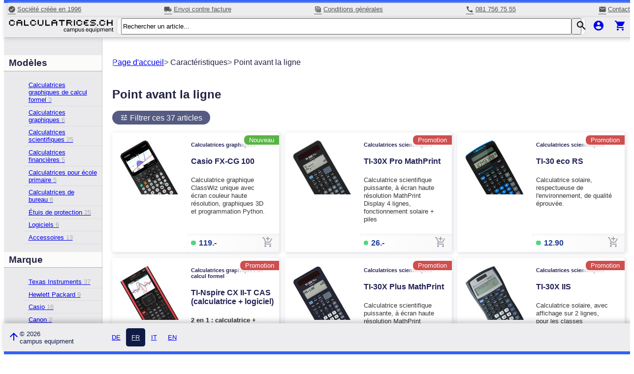

--- FILE ---
content_type: text/html;charset=UTF-8
request_url: https://www.calculatrices.ch/tags/Point-avant-la-ligne
body_size: 6044
content:
<!Doctype html><html><head>
		<meta charset="UTF-8">
			<base href="https://www.Calculatrices.ch"> 

<meta name="viewport" content="width=device-width, initial-scale=1">
<meta name="theme-color" content="#157878">
<meta name="apple-mobile-web-app-status-bar-style" content="black-translucent">
<link href="https://fonts.googleapis.com/icon?family=Material+Icons" rel="stylesheet">

<link href="css/tr22.css?4" rel="stylesheet" type="text/css">
<link rel="icon" type="image/x-icon" href="/favicon.ico">
	<title>Calculatrices.ch &mdash; Votre magasin suisse de calculatrices</title><meta http-equiv="Content-Type" content="text/html; charset=iso-8859-1">    

<meta name="DESCRIPTION" content="Calculatrices de Texas Instruments, Hewlett Packard et Casio - calculatrices scolaires, calculatrices financières, calculatrices graphiques - CALCULATRICES.CH">

<meta name="author" content="Georges Vorburger www.taschenrechner.ch campus equipment">

<meta name="copyright" content="campus equipment">
<meta name="EMail" content="vorburger@taschenrechner.ch">

<meta name="robots" content="index, follow">
<meta NAME="robots" content="noarchive">

<meta name="keywords" content="Calculatrice, calculatrice graphique, calculatrice financière, calculatrice scolaire, calculatrice graphique, calculatrice financière, boutique en ligne, calculatrice CAS, Computer Algebra System, Texas Instruments, Hewlett Packard, Casio, HP Prime, HP 35s, HP 15C, HP 10BII+, HP 10B II PLUS, HP 17BII+, HP 17B II PLUS, HP 12c Platinum, HP 300s+, HP 10s+, Solar Little Professor, TI-106 II, TI-30XA, TI-30 eco RS, TI-30X IIB, TI-30X IIS, TI-30XS MultiView, TI-34 MultiView, TI-30X PLUS MathPrint, TI-30X PRO MathPrint, TI-BA II Plus, TI BA II Plus Professional, TI-84 Plus, TI-84 Plus CE-T Python Edition, TI-Nspire CX II-T, TI-Nspire CX II-T CAS, Nspire CAS, Casio ClassPad II, FX-991ES PLUS 2nd Edition, FX-991EX, FX-991DE X, FX-991DE CW, FX-82 Solar II, FX-82ES PLUS 2nd Edition, FX-85ES PLUS 2nd Edition, FX-82EX, FX-85EX"> </head>
	<body>

<a name="scrolltop" id="scrolltop"></a>


	

		<header>
			<div class="headermain">
				
				<section class="topteaser">
					<a href="about">
						<i class="material-icons">verified</i>
						Société créée en 1996
					</a>
					<a href="Envoi">
						<i class="material-icons">local_shipping</i>
						Envoi contre facture
					</a>
					<a href="agbs">
						<i class="material-icons">table_view</i>
						Conditions générales
					</a>
					<a href="tel:0817567555">
						<i class="material-icons">call</i>
						081 756 75 55
					</a>
					<a href="Contact">
						<i class="material-icons">mail</i>
						Contact
					</a>
				</section>
									
				<section class="headernav">
					
					
					<div class="hamburger">
						<input id="menu-toggle" type="checkbox" />
						<label class="menu-button-container" for="menu-toggle">
							<div class="menu-button"></div>
						</label>
					</div>
					
					
					<div>
						<a href="..">
							<img id="TRlogo" src="../g/TR23_logo_fr.svg" alt="Page d'accueil">
						</a>
					</div>
					
					
					<div class="searchboxwrapper">
						<form action="search" name="search" method="get">
							<div class="searchbox">
								<input type="search" name="search" id="search" autocomplete="off" placeholder="Rechercher un article..." class="ausu-used" aria-label="Rechercher un article..." alt="Rechercher un article..." autocomplete="off">								
								<button type="submit" class="searchbutton"><i class="material-icons">search</i></button>
								<div id="mainsearch" class="hidden searchresult"><ul id="searchresults"></ul></div>
							</div>
						</form>
					</div>
					
					
					<div class="rightwrapper">
						
							<a href="login"><i class="material-icons">account_circle</i></a>
						
						<a href="/caddie/"><i class="material-icons">shopping_cart</i>
							
								<a id="incartcount" class="hidden" href="../../caddie">0</a></a>
							
					</div>
				</section>
			</div>
								
			
			
		</header>
		
	
							

<div class="centerstage">


		
		<nav class="filter" id="lefty">
		
				<div class="lbox">
					<h2>Modèles</h2>
					<ul>
						
							<li><a href="tags/Calculatrices-graphiques-de-calcul-formel">Calculatrices graphiques de calcul formel&nbsp;<span class="leftygrey">3</span></a></li>
				
								
						
							<li><a href="tags/Calculatrices-graphiques">Calculatrices graphiques&nbsp;<span class="leftygrey">6</span></a></li>
				
								
						
							<li><a href="tags/Calculatrices-scientifiques">Calculatrices scientifiques&nbsp;<span class="leftygrey">25</span></a></li>
				
								
						
							<li><a href="tags/Calculatrices-financieres">Calculatrices financières&nbsp;<span class="leftygrey">5</span></a></li>
				
								
						
							<li><a href="tags/Calculatrices-pour-ecole-primaire">Calculatrices pour école primaire&nbsp;<span class="leftygrey">5</span></a></li>
				
								
						
							<li><a href="tags/Calculatrices-de-bureau">Calculatrices de bureau&nbsp;<span class="leftygrey">6</span></a></li>
				
								
						
							<li><a href="tags/Etuis-de-protection">Étuis de protection&nbsp;<span class="leftygrey">25</span></a></li>
				
								
						
							<li><a href="tags/Logiciels">Logiciels&nbsp;<span class="leftygrey">6</span></a></li>
				
								
						
							<li><a href="tags/Accessoires">Accessoires&nbsp;<span class="leftygrey">13</span></a></li>
				
								
						
					</ul>
				</div>
			
				<div class="lbox">
					<h2>Marque</h2>
					<ul>
						
							<li><a href="tags/Texas-Instruments">Texas Instruments&nbsp;<span class="leftygrey">37</span></a></li>
				
								
						
							<li><a href="tags/Hewlett-Packard">Hewlett Packard&nbsp;<span class="leftygrey">9</span></a></li>
				
								
						
							<li><a href="tags/Casio">Casio&nbsp;<span class="leftygrey">16</span></a></li>
				
								
						
							<li><a href="tags/Canon">Canon&nbsp;<span class="leftygrey">2</span></a></li>
				
								
						
							<li><a href="tags/Fabricants-divers">Fabricants divers&nbsp;<span class="leftygrey">30</span></a></li>
				
								
						
					</ul>
				</div>
			
				<div class="lbox">
					<h2>Actualités</h2>
					<ul>
						
							<li><a href="tags/Nouveaux-produits">Nouveaux produits&nbsp;<span class="leftygrey">1</span></a></li>
				
								
						
							<li><a href="tags/Promotions">Promotions&nbsp;<span class="leftygrey">20</span></a></li>
				
								
						
					</ul>
				</div>
			
				<div class="lbox">
					<h2>Caractéristiques</h2>
					<ul>
						
							<li><a href="tags/Affichage-1-ligne">Affichage 1 ligne&nbsp;<span class="leftygrey">19</span></a></li>
				
								
						
							<li><a href="tags/Affichage-2-lignes">Affichage 2 lignes&nbsp;<span class="leftygrey">9</span></a></li>
				
								
						
							<li><a href="tags/Affichage-3-a-10-lignes">Affichage 3 à 10 lignes&nbsp;<span class="leftygrey">22</span></a></li>
				
								
						
							<li><a href="tags/Affichage-de-12-positions-et-plus">Affichage de 12 positions et plus&nbsp;<span class="leftygrey">15</span></a></li>
				
								
						
							<li><a href="tags/Systeme-de-calcul-formel-CAS-Computer-Algebra-System-">Système de calcul formel CAS (Computer Algebra System)&nbsp;<span class="leftygrey">3</span></a></li>
				
								
						
							<li><a href="tags/Homologation-CFA">Homologation CFA&nbsp;<span class="leftygrey">3</span></a></li>
				
								
						
							<li><a href="tags/Ecran-couleur">Écran couleur&nbsp;<span class="leftygrey">6</span></a></li>
				
								
						
							<li><a href="tags/Memoire-de-formules">Mémoire de formules&nbsp;<span class="leftygrey">3</span></a></li>
				
								
						
							<li><a href="tags/Sans-Memoire-de-formules">Sans Mémoire de formules&nbsp;<span class="leftygrey">47</span></a></li>
				
								
						
							<li><a href="tags/Graphes-de-fonctions">Graphes de fonctions&nbsp;<span class="leftygrey">9</span></a></li>
				
								
						
							<li><a href="tags/Solveur-d-equations">Solveur d'équations&nbsp;<span class="leftygrey">18</span></a></li>
				
								
						
							<li><a href="tags/Sans-Solveur-d-equations">Sans Solveur d'équations&nbsp;<span class="leftygrey">32</span></a></li>
				
								
						
							<li><a href="tags/Retroeclairage">Rétroéclairage&nbsp;<span class="leftygrey">7</span></a></li>
				
								
						
							<li><a href="tags/Capable-de-communiquer">Capable de communiquer&nbsp;<span class="leftygrey">9</span></a></li>
				
								
						
							<li><a href="tags/Non-Capable-de-communiquer">Non Capable de communiquer&nbsp;<span class="leftygrey">41</span></a></li>
				
								
						
							<li><a href="tags/Programmable">Programmable&nbsp;<span class="leftygrey">14</span></a></li>
				
								
						
							<li><a href="tags/Non-programmable">Non programmable&nbsp;<span class="leftygrey">36</span></a></li>
				
								
						
							<li><a href="tags/Point-avant-la-ligne">Point avant la ligne&nbsp;<span class="leftygrey">37</span></a></li>
				
								
						
							<li><a href="tags/Operation-solaire-sans-batterie-">Opération solaire (sans batterie)&nbsp;<span class="leftygrey">2</span></a></li>
				
								
						
							<li><a href="tags/Separateur-des-milliers">Séparateur des milliers&nbsp;<span class="leftygrey">21</span></a></li>
				
								
						
							<li><a href="tags/Memoire-de-texte">Mémoire de texte&nbsp;<span class="leftygrey">9</span></a></li>
				
								
						
							<li><a href="tags/Sans-Memoire-de-texte">Sans Mémoire de texte&nbsp;<span class="leftygrey">41</span></a></li>
				
								
						
							<li><a href="tags/Touchscreen">Touchscreen&nbsp;<span class="leftygrey">2</span></a></li>
				
								
						
							<li><a href="tags/UPN-RPN-saisie-typique-HP-">UPN/RPN (saisie typique HP)&nbsp;<span class="leftygrey">5</span></a></li>
				
								
						
					</ul>
				</div>
						

		<div class="leftCampus">
			
				<h3 style="font-weight:bold; font-size:1.4rem;margin:2rem 0 1rem 0">
					Campus Equipment
				</h3>
				<a href="about">
					<i class="material-icons">verified</i>
					Société créée en 1996
				</a>
				<a href="Envoi">
					<i class="material-icons">local_shipping</i>
					Envoi contre facture
				</a>
				<a href="agbs">
					<i class="material-icons">table_view</i>
					Conditions générales
				</a>
				<a href="tel:0817567555">
					<i class="material-icons">call</i>
					081 756 75 55
				</a>
				<a href="Contact">
					<i class="material-icons">mail</i>
					Contact
				</a>
			
		</div>


	</nav>






	
	<main class="">
		
	

    <div class="bccontainer">
        <ol class="breadcrumbs">
            <li><a href="/../">Page d'accueil</a></li>
            <li>Caractéristiques</li>
            <li>Point avant la ligne</li>
        </ol> 
    </div>
	
	
		<h2 class="cattitle">Point avant la ligne</h2>
	
		<div class="filterwrapper">
			<input type="checkbox" id="filterlistx" class="hidden">
			<label for="filterlistx" class="filterthis" id="flabel">
				Filtrer ces 37 articles 
			</label>
			<div class="filterlist">
				
			<h3 class="filtercategories">Modèles</h3>
			<div class="filtertags">
				
						<div>
							<a href="tags/Point-avant-la-ligne+Calculatrices-scientifiques">Calculatrices scientifiques <span class="tagsgrey">24</span></a>
						</div>
					
						<div>
							<a href="tags/Point-avant-la-ligne+Calculatrices-graphiques">Calculatrices graphiques <span class="tagsgrey">6</span></a>
						</div>
					
						<div>
							<a href="tags/Point-avant-la-ligne+Calculatrices-graphiques-de-calcul-formel">Calculatrices graphiques de calcul formel <span class="tagsgrey">3</span></a>
						</div>
					
						<div>
							<a href="tags/Point-avant-la-ligne+Calculatrices-financieres">Calculatrices financières <span class="tagsgrey">3</span></a>
						</div>
					
						<div>
							<a href="tags/Point-avant-la-ligne+Calculatrices-pour-ecole-primaire">Calculatrices pour école primaire <span class="tagsgrey">1</span></a>
						</div>
					
			</div>
		
			<h3 class="filtercategories">Marque</h3>
			<div class="filtertags">
				
						<div>
							<a href="tags/Point-avant-la-ligne+Texas-Instruments">Texas Instruments <span class="tagsgrey">17</span></a>
						</div>
					
						<div>
							<a href="tags/Point-avant-la-ligne+Casio">Casio <span class="tagsgrey">15</span></a>
						</div>
					
						<div>
							<a href="tags/Point-avant-la-ligne+Hewlett-Packard">Hewlett Packard <span class="tagsgrey">5</span></a>
						</div>
					
			</div>
		
			<h3 class="filtercategories">Caractéristiques</h3>
			<div class="filtertags">
				
						<div>
							<a href="tags/Point-avant-la-ligne+Sans-Memoire-de-formules">Sans Mémoire de formules <span class="tagsgrey">35</span></a>
						</div>
					
						<div>
							<a href="tags/Point-avant-la-ligne+Non-Capable-de-communiquer">Non Capable de communiquer <span class="tagsgrey">28</span></a>
						</div>
					
						<div>
							<a href="tags/Point-avant-la-ligne+Sans-Memoire-de-texte">Sans Mémoire de texte <span class="tagsgrey">28</span></a>
						</div>
					
						<div>
							<a href="tags/Point-avant-la-ligne+Non-programmable">Non programmable <span class="tagsgrey">25</span></a>
						</div>
					
						<div>
							<a href="tags/Point-avant-la-ligne+Affichage-3-a-10-lignes">Affichage 3 à 10 lignes <span class="tagsgrey">22</span></a>
						</div>
					
						<div>
							<a href="tags/Point-avant-la-ligne+Sans-Solveur-d-equations">Sans Solveur d'équations <span class="tagsgrey">21</span></a>
						</div>
					
						<div>
							<a href="tags/Point-avant-la-ligne+Solveur-d-equations">Solveur d'équations <span class="tagsgrey">16</span></a>
						</div>
					
						<div>
							<a href="tags/Point-avant-la-ligne+Affichage-de-12-positions-et-plus">Affichage de 12 positions et plus <span class="tagsgrey">12</span></a>
						</div>
					
						<div>
							<a href="tags/Point-avant-la-ligne+Programmable">Programmable <span class="tagsgrey">12</span></a>
						</div>
					
						<div>
							<a href="tags/Point-avant-la-ligne+Separateur-des-milliers">Séparateur des milliers <span class="tagsgrey">10</span></a>
						</div>
					
						<div>
							<a href="tags/Point-avant-la-ligne+Affichage-2-lignes">Affichage 2 lignes <span class="tagsgrey">9</span></a>
						</div>
					
						<div>
							<a href="tags/Point-avant-la-ligne+Graphes-de-fonctions">Graphes de fonctions <span class="tagsgrey">9</span></a>
						</div>
					
						<div>
							<a href="tags/Point-avant-la-ligne+Capable-de-communiquer">Capable de communiquer <span class="tagsgrey">9</span></a>
						</div>
					
						<div>
							<a href="tags/Point-avant-la-ligne+Memoire-de-texte">Mémoire de texte <span class="tagsgrey">9</span></a>
						</div>
					
						<div>
							<a href="tags/Point-avant-la-ligne+Retroeclairage">Rétroéclairage <span class="tagsgrey">7</span></a>
						</div>
					
						<div>
							<a href="tags/Point-avant-la-ligne+Affichage-1-ligne">Affichage 1 ligne <span class="tagsgrey">6</span></a>
						</div>
					
						<div>
							<a href="tags/Point-avant-la-ligne+Ecran-couleur">Écran couleur <span class="tagsgrey">6</span></a>
						</div>
					
						<div>
							<a href="tags/Point-avant-la-ligne+Systeme-de-calcul-formel-CAS-Computer-Algebra-System-">Système de calcul formel CAS (Computer Algebra System) <span class="tagsgrey">3</span></a>
						</div>
					
						<div>
							<a href="tags/Point-avant-la-ligne+Homologation-CFA">Homologation CFA <span class="tagsgrey">2</span></a>
						</div>
					
						<div>
							<a href="tags/Point-avant-la-ligne+Memoire-de-formules">Mémoire de formules <span class="tagsgrey">2</span></a>
						</div>
					
						<div>
							<a href="tags/Point-avant-la-ligne+Operation-solaire-sans-batterie-">Opération solaire (sans batterie) <span class="tagsgrey">2</span></a>
						</div>
					
						<div>
							<a href="tags/Point-avant-la-ligne+Touchscreen">Touchscreen <span class="tagsgrey">2</span></a>
						</div>
					
						<div>
							<a href="tags/Point-avant-la-ligne+UPN-RPN-saisie-typique-HP-">UPN/RPN (saisie typique HP) <span class="tagsgrey">2</span></a>
						</div>
					
			</div>
		
			</div>
		</div>
	
		<div class="artikelliste withdesc">
			 
				<article class="boxed">
					<img class="fprod" src="/b/CASFXCG100_120.jpg" alt="Casio FX-CG 100">
					<section>
						<a href="/Article/CASFXCG100" class="linkbox"></a>
						<h3>Calculatrices graphiques</h3>
						<h2>Casio FX-CG 100</h2>
						<div class="flagwrapper">
							
								<div class="flag fnew">Nouveau</div><br>
							
						</div>
						<p>Calculatrice graphique ClassWiz unique avec écran couleur haute résolution, graphiques 3D et programmation Python.</p>
						
						<div class="preis">
							<div class="preistag stock stock-ready">119.-</div>
							<a href="/order/CASFXCG100" class="towk">
							
								<i class="material-icons">add_shopping_cart</i>
							
						</a>
						</div>
					</section>
				</article>		
			
				<article class="boxed">
					<img class="fprod" src="/b/TI30XPROMP_120.jpg" alt="TI-30X Pro MathPrint">
					<section>
						<a href="/Article/TI30XPROMP" class="linkbox"></a>
						<h3>Calculatrices scientifiques</h3>
						<h2>TI-30X Pro MathPrint</h2>
						<div class="flagwrapper">
							
								<div class="flag faktion">Promotion</div><br>
							
						</div>
						<p>Calculatrice scientifique puissante, à écran haute résolution MathPrint Display 4 lignes, fonctionnement solaire + piles</p>
						
						<div class="preis">
							<div class="preistag stock stock-ready">26.-</div>
							<a href="/order/TI30XPROMP" class="towk">
							
								<i class="material-icons">add_shopping_cart</i>
							
						</a>
						</div>
					</section>
				</article>		
			
				<article class="boxed">
					<img class="fprod" src="/b/TI30ERS_120.jpg" alt="TI-30 eco RS">
					<section>
						<a href="/Article/TI30ERS" class="linkbox"></a>
						<h3>Calculatrices scientifiques</h3>
						<h2>TI-30 eco RS</h2>
						<div class="flagwrapper">
							
								<div class="flag faktion">Promotion</div><br>
							
						</div>
						<p>Calculatrice solaire, respectueuse de l'environnement, de qualité éprouvée. </p>
						
						<div class="preis">
							<div class="preistag stock stock-ready">12.90</div>
							<a href="/order/TI30ERS" class="towk">
							
								<i class="material-icons">add_shopping_cart</i>
							
						</a>
						</div>
					</section>
				</article>		
			
				<article class="boxed">
					<img class="fprod" src="/b/TINSCXCAS2_120.jpg" alt="TI-Nspire CX II-T CAS (calculatrice + logiciel)">
					<section>
						<a href="/Article/TINSCXCAS2" class="linkbox"></a>
						<h3>Calculatrices graphiques de calcul formel</h3>
						<h2>TI-Nspire CX II-T CAS (calculatrice + logiciel)</h2>
						<div class="flagwrapper">
							
								<div class="flag faktion">Promotion</div><br>
							
						</div>
						<p><b>2 en 1 : calculatrice + logiciel !</b> TI-Nspire CX II-T CAS (calculatrice graphique à écran couleur et 154 Mo de mémoire) + logiciel TI-Nspire CAS.</p>
						
						<div class="preis">
							<div class="preistag stock stock-ready">159.-</div>
							<a href="/order/TINSCXCAS2" class="towk">
							
								<i class="material-icons">add_shopping_cart</i>
							
						</a>
						</div>
					</section>
				</article>		
			
				<article class="boxed">
					<img class="fprod" src="/b/TI30XPLUSMP_120.jpg" alt="TI-30X Plus MathPrint">
					<section>
						<a href="/Article/TI30XPLUSMP" class="linkbox"></a>
						<h3>Calculatrices scientifiques</h3>
						<h2>TI-30X Plus MathPrint</h2>
						<div class="flagwrapper">
							
								<div class="flag faktion">Promotion</div><br>
							
						</div>
						<p>Calculatrice scientifique puissante, à écran haute résolution MathPrint Display 4 lignes, fonctionnement solaire + piles</p>
						
						<div class="preis">
							<div class="preistag stock stock-ready">24.50</div>
							<a href="/order/TI30XPLUSMP" class="towk">
							
								<i class="material-icons">add_shopping_cart</i>
							
						</a>
						</div>
					</section>
				</article>		
			
				<article class="boxed">
					<img class="fprod" src="/b/TI30XIIS_120.jpg" alt="TI-30X IIS">
					<section>
						<a href="/Article/TI30XIIS" class="linkbox"></a>
						<h3>Calculatrices scientifiques</h3>
						<h2>TI-30X IIS</h2>
						<div class="flagwrapper">
							
								<div class="flag faktion">Promotion</div><br>
							
						</div>
						<p>Calculatrice solaire, avec affichage sur 2 lignes, pour les classes scientifiques. </p>
						
						<div class="preis">
							<div class="preistag stock stock-ready">22.50</div>
							<a href="/order/TI30XIIS" class="towk">
							
								<i class="material-icons">add_shopping_cart</i>
							
						</a>
						</div>
					</section>
				</article>		
			
		</div>
		<div class="artikelliste">
			
				<article class="boxed">
					<a href="/Article/TI30XPRIOMP" class="relcontent">
						<img class="prod" src="/b/TI30XPRIOMP_120.jpg" alt="TI-30X Prio MathPrint">
						<h3>Calculatrices scientifiques</h3>
						<h2>TI-30X Prio MathPrint</h2>
						<div class="flagwrapper">
							
						</div>
					</a>
					<div class="preis">
						

						<div class="preistag stock stock-ready">27.90</div>
						<a href="/order/TI30XPRIOMP" class="towk">
							
								<i class="material-icons">add_shopping_cart</i>
							
						</a>
					</div>
				</article>		
			
				<article class="boxed">
					<a href="/Article/HP10BIIP" class="relcontent">
						<img class="prod" src="/b/HP10BIIP_120.jpg" alt="HP 10BII+">
						<h3>Calculatrices financières</h3>
						<h2>HP 10BII+</h2>
						<div class="flagwrapper">
							
								<div class="flag faktion">Promotion</div><br>
							
						</div>
					</a>
					<div class="preis">
						

						<div class="preistag stock stock-ready">26.90</div>
						<a href="/order/HP10BIIP" class="towk">
							
								<i class="material-icons">add_shopping_cart</i>
							
						</a>
					</div>
				</article>		
			
				<article class="boxed">
					<a href="/Article/TI30XSMV" class="relcontent">
						<img class="prod" src="/b/TI30XSMV_120.jpg" alt="TI-30XS MultiView">
						<h3>Calculatrices scientifiques</h3>
						<h2>TI-30XS MultiView</h2>
						<div class="flagwrapper">
							
								<div class="flag faktion">Promotion</div><br>
							
						</div>
					</a>
					<div class="preis">
						

						<div class="preistag stock stock-ready">22.50</div>
						<a href="/order/TI30XSMV" class="towk">
							
								<i class="material-icons">add_shopping_cart</i>
							
						</a>
					</div>
				</article>		
			
				<article class="boxed">
					<a href="/Article/CASFX85ESPLUS2" class="relcontent">
						<img class="prod" src="/b/CASFX85ESPLUS2_120.jpg" alt="Casio FX-85ES PLUS 2nd edition">
						<h3>Calculatrices scientifiques</h3>
						<h2>Casio FX-85ES PLUS 2nd edition</h2>
						<div class="flagwrapper">
							
						</div>
					</a>
					<div class="preis">
						

						<div class="preistag stock stock-ready">27.90</div>
						<a href="/order/CASFX85ESPLUS2" class="towk">
							
								<i class="material-icons">add_shopping_cart</i>
							
						</a>
					</div>
				</article>		
			
				<article class="boxed">
					<a href="/Article/CASFX991CW" class="relcontent">
						<img class="prod" src="/b/CASFX991CW_120.jpg" alt="Casio FX-991CW">
						<h3>Calculatrices scientifiques</h3>
						<h2>Casio FX-991CW</h2>
						<div class="flagwrapper">
							
						</div>
					</a>
					<div class="preis">
						

						<div class="preistag stock stock-ready">31.90</div>
						<a href="/order/CASFX991CW" class="towk">
							
								<i class="material-icons">add_shopping_cart</i>
							
						</a>
					</div>
				</article>		
			
				<article class="boxed">
					<a href="/Article/TI34MV" class="relcontent">
						<img class="prod" src="/b/TI34MV_120.jpg" alt="TI-34 MultiView">
						<h3>Calculatrices scientifiques</h3>
						<h2>TI-34 MultiView</h2>
						<div class="flagwrapper">
							
						</div>
					</a>
					<div class="preis">
						

						<div class="preistag stock stock-ready">22.50</div>
						<a href="/order/TI34MV" class="towk">
							
								<i class="material-icons">add_shopping_cart</i>
							
						</a>
					</div>
				</article>		
			
				<article class="boxed">
					<a href="/Article/CASFX991DEX" class="relcontent">
						<img class="prod" src="/b/CASFX991DEX_120.jpg" alt="Casio FX-991DE X">
						<h3>Calculatrices scientifiques</h3>
						<h2>Casio FX-991DE X</h2>
						<div class="flagwrapper">
							
						</div>
					</a>
					<div class="preis">
						

						<div class="preistag stock stock-ready">27.90</div>
						<a href="/order/CASFX991DEX" class="towk">
							
								<i class="material-icons">add_shopping_cart</i>
							
						</a>
					</div>
				</article>		
			
				<article class="boxed">
					<a href="/Article/TI30XIIB" class="relcontent">
						<img class="prod" src="/b/TI30XIIB_120.jpg" alt="TI-30X IIB">
						<h3>Calculatrices scientifiques</h3>
						<h2>TI-30X IIB</h2>
						<div class="flagwrapper">
							
								<div class="flag faktion">Promotion</div><br>
							
						</div>
					</a>
					<div class="preis">
						

						<div class="preistag stock stock-ready">18.50</div>
						<a href="/order/TI30XIIB" class="towk">
							
								<i class="material-icons">add_shopping_cart</i>
							
						</a>
					</div>
				</article>		
			
				<article class="boxed">
					<a href="/Article/TIBAIIPPRO" class="relcontent">
						<img class="prod" src="/b/TIBAIIPPRO_120.jpg" alt="TI BA II PLUS Professional">
						<h3>Calculatrices financières</h3>
						<h2>TI BA II PLUS Professional</h2>
						<div class="flagwrapper">
							
								<div class="flag faktion">Promotion</div><br>
							
						</div>
					</a>
					<div class="preis">
						

						<div class="preistag stock stock-ready">55.-</div>
						<a href="/order/TIBAIIPPRO" class="towk">
							
								<i class="material-icons">add_shopping_cart</i>
							
						</a>
					</div>
				</article>		
			
				<article class="boxed">
					<a href="/Article/HPPRIMEG2" class="relcontent">
						<img class="prod" src="/b/HPPRIMEG2_120.jpg" alt="HP Prime G2 Graphing Calculator (2AP18AA, Wifi-Option)">
						<h3>Calculatrices graphiques de calcul formel</h3>
						<h2>HP Prime G2 Graphing Calculator (2AP18AA, Wifi-Option)</h2>
						<div class="flagwrapper">
							
								<div class="flag faktion">Promotion</div><br>
							
						</div>
					</a>
					<div class="preis">
						

						<div class="preistag stock stock-ready">115.-</div>
						<a href="/order/HPPRIMEG2" class="towk">
							
								<i class="material-icons">add_shopping_cart</i>
							
						</a>
					</div>
				</article>		
			
				<article class="boxed">
					<a href="/Article/TIBAIIPLUS" class="relcontent">
						<img class="prod" src="/b/TIBAIIPLUS_120.jpg" alt="TI BA II PLUS">
						<h3>Calculatrices financières</h3>
						<h2>TI BA II PLUS</h2>
						<div class="flagwrapper">
							
								<div class="flag faktion">Promotion</div><br>
							
						</div>
					</a>
					<div class="preis">
						

						<div class="preistag stock stock-ready">37.50</div>
						<a href="/order/TIBAIIPLUS" class="towk">
							
								<i class="material-icons">add_shopping_cart</i>
							
						</a>
					</div>
				</article>		
			
				<article class="boxed">
					<a href="/Article/HP35S" class="relcontent">
						<img class="prod" src="/b/HP35S_120.jpg" alt="HP 35s">
						<h3>Calculatrices scientifiques</h3>
						<h2>HP 35s</h2>
						<div class="flagwrapper">
							
						</div>
					</a>
					<div class="preis">
						

						<div class="preistag stock stock-ready">319.-</div>
						<a href="/order/HP35S" class="towk">
							
								<i class="material-icons">add_shopping_cart</i>
							
						</a>
					</div>
				</article>		
			
				<article class="boxed">
					<a href="/Article/CASFX991ESPLUS2" class="relcontent">
						<img class="prod" src="/b/CASFX991ESPLUS2_120.jpg" alt="Casio FX-991ES PLUS 2nd edition">
						<h3>Calculatrices scientifiques</h3>
						<h2>Casio FX-991ES PLUS 2nd edition</h2>
						<div class="flagwrapper">
							
						</div>
					</a>
					<div class="preis">
						

						<div class="preistag stock stock-ready">27.90</div>
						<a href="/order/CASFX991ESPLUS2" class="towk">
							
								<i class="material-icons">add_shopping_cart</i>
							
						</a>
					</div>
				</article>		
			
				<article class="boxed">
					<a href="/Article/TI84PLUSCETPY" class="relcontent">
						<img class="prod" src="/b/TI84PLUSCETPY_120.jpg" alt="TI-84 Plus CE-T Python Edition">
						<h3>Calculatrices graphiques</h3>
						<h2>TI-84 Plus CE-T Python Edition</h2>
						<div class="flagwrapper">
							
								<div class="flag faktion">Promotion</div><br>
							
						</div>
					</a>
					<div class="preis">
						

						<div class="preistag stock stock-ready">125.-</div>
						<a href="/order/TI84PLUSCETPY" class="towk">
							
								<i class="material-icons">add_shopping_cart</i>
							
						</a>
					</div>
				</article>		
			
				<article class="boxed">
					<a href="/Article/TI30XA" class="relcontent">
						<img class="prod" src="/b/TI30XA_120.jpg" alt="TI-30Xa">
						<h3>Calculatrices scientifiques</h3>
						<h2>TI-30Xa</h2>
						<div class="flagwrapper">
							
						</div>
					</a>
					<div class="preis">
						

						<div class="preistag stock stock-ready">12.90</div>
						<a href="/order/TI30XA" class="towk">
							
								<i class="material-icons">add_shopping_cart</i>
							
						</a>
					</div>
				</article>		
			
				<article class="boxed">
					<a href="/Article/CASFX82ESPLUS2" class="relcontent">
						<img class="prod" src="/b/CASFX82ESPLUS2_120.jpg" alt="Casio FX-82ES PLUS 2nd edition">
						<h3>Calculatrices scientifiques</h3>
						<h2>Casio FX-82ES PLUS 2nd edition</h2>
						<div class="flagwrapper">
							
						</div>
					</a>
					<div class="preis">
						

						<div class="preistag stock stock-ready">21.-</div>
						<a href="/order/CASFX82ESPLUS2" class="towk">
							
								<i class="material-icons">add_shopping_cart</i>
							
						</a>
					</div>
				</article>		
			
				<article class="boxed">
					<a href="/Article/CASFX82SOLARII" class="relcontent">
						<img class="prod" src="/b/CASFX82SOLARII_120.jpg" alt="Casio FX-82 solaire II">
						<h3>Calculatrices scientifiques</h3>
						<h2>Casio FX-82 solaire II</h2>
						<div class="flagwrapper">
							
								<div class="flag faktion">Promotion</div><br>
							
						</div>
					</a>
					<div class="preis">
						

						<div class="preistag stock stock-ready">15.-</div>
						<a href="/order/CASFX82SOLARII" class="towk">
							
								<i class="material-icons">add_shopping_cart</i>
							
						</a>
					</div>
				</article>		
			
				<article class="boxed">
					<a href="/Article/HP300SP" class="relcontent">
						<img class="prod" src="/b/HP300SP_120.jpg" alt="HP 300s+">
						<h3>Calculatrices scientifiques</h3>
						<h2>HP 300s+</h2>
						<div class="flagwrapper">
							
						</div>
					</a>
					<div class="preis">
						

						<div class="preistag stock stock-ready">24.-</div>
						<a href="/order/HP300SP" class="towk">
							
								<i class="material-icons">add_shopping_cart</i>
							
						</a>
					</div>
				</article>		
			
				<article class="boxed">
					<a href="/Article/TINSCX2" class="relcontent">
						<img class="prod" src="/b/TINSCX2_120.jpg" alt="TI-Nspire CX II-T numeric">
						<h3>Calculatrices graphiques</h3>
						<h2>TI-Nspire CX II-T numeric</h2>
						<div class="flagwrapper">
							
								<div class="flag faktion">Promotion</div><br>
							
						</div>
					</a>
					<div class="preis">
						

						<div class="preistag stock stock-ready">125.-</div>
						<a href="/order/TINSCX2" class="towk">
							
								<i class="material-icons">add_shopping_cart</i>
							
						</a>
					</div>
				</article>		
			
				<article class="boxed">
					<a href="/Article/CASFX991DECW" class="relcontent">
						<img class="prod" src="/b/CASFX991DECW_120.jpg" alt="Casio FX-991DE CW">
						<h3>Calculatrices scientifiques</h3>
						<h2>Casio FX-991DE CW</h2>
						<div class="flagwrapper">
							
						</div>
					</a>
					<div class="preis">
						

						<div class="preistag stock stock-ready">27.90</div>
						<a href="/order/CASFX991DECW" class="towk">
							
								<i class="material-icons">add_shopping_cart</i>
							
						</a>
					</div>
				</article>		
			
				<article class="boxed">
					<a href="/Article/HP10SP" class="relcontent">
						<img class="prod" src="/b/HP10SP_120.jpg" alt="HP 10s+">
						<h3>Calculatrices scientifiques</h3>
						<h2>HP 10s+</h2>
						<div class="flagwrapper">
							
						</div>
					</a>
					<div class="preis">
						

						<div class="preistag stock stock-ready">15.-</div>
						<a href="/order/HP10SP" class="towk">
							
								<i class="material-icons">add_shopping_cart</i>
							
						</a>
					</div>
				</article>		
			
				<article class="boxed">
					<a href="/Article/CASFXCP400" class="relcontent">
						<img class="prod" src="/b/CASFXCP400_120.jpg" alt="Casio ClassPad II (FX-CP400)">
						<h3>Calculatrices graphiques de calcul formel</h3>
						<h2>Casio ClassPad II (FX-CP400)</h2>
						<div class="flagwrapper">
							
								<div class="flag faktion">Promotion</div><br>
							
						</div>
					</a>
					<div class="preis">
						

						<div class="preistag stock stock-date">140.-</div>
						<a href="/order/CASFXCP400" class="towk">
							
								<i class="material-icons">add_shopping_cart</i>
							
						</a>
					</div>
				</article>		
			
				<article class="boxed">
					<a href="/Article/CASFX5800P" class="relcontent">
						<img class="prod" src="/b/CASFX5800P_120.jpg" alt="Casio FX-5800P">
						<h3>Calculatrices scientifiques</h3>
						<h2>Casio FX-5800P</h2>
						<div class="flagwrapper">
							
						</div>
					</a>
					<div class="preis">
						

						<div class="preistag stock stock-ready">65.-</div>
						<a href="/order/CASFX5800P" class="towk">
							
								<i class="material-icons">add_shopping_cart</i>
							
						</a>
					</div>
				</article>		
			
				<article class="boxed">
					<a href="/Article/TI106II" class="relcontent">
						<img class="prod" src="/b/TI106II_120.jpg" alt="TI-106 II">
						<h3>Calculatrices pour école primaire</h3>
						<h2>TI-106 II</h2>
						<div class="flagwrapper">
							
						</div>
					</a>
					<div class="preis">
						

						<div class="preistag stock stock-ready">11.50</div>
						<a href="/order/TI106II" class="towk">
							
								<i class="material-icons">add_shopping_cart</i>
							
						</a>
					</div>
				</article>		
			
				<article class="boxed">
					<a href="/Article/TI84P" class="relcontent">
						<img class="prod" src="/b/TI84P_120.jpg" alt="TI-84 Plus">
						<h3>Calculatrices graphiques</h3>
						<h2>TI-84 Plus</h2>
						<div class="flagwrapper">
							
								<div class="flag faktion">Promotion</div><br>
							
						</div>
					</a>
					<div class="preis">
						

						<div class="preistag stock stock-ready">109.-</div>
						<a href="/order/TI84P" class="towk">
							
								<i class="material-icons">add_shopping_cart</i>
							
						</a>
					</div>
				</article>		
			
				<article class="boxed">
					<a href="/Article/CASFX82CW" class="relcontent">
						<img class="prod" src="/b/CASFX82CW_120.jpg" alt="Casio FX-82CW">
						<h3>Calculatrices scientifiques</h3>
						<h2>Casio FX-82CW</h2>
						<div class="flagwrapper">
							
						</div>
					</a>
					<div class="preis">
						

						<div class="preistag stock stock-ready">22.-</div>
						<a href="/order/CASFX82CW" class="towk">
							
								<i class="material-icons">add_shopping_cart</i>
							
						</a>
					</div>
				</article>		
			
				<article class="boxed">
					<a href="/Article/CASFXCG50" class="relcontent">
						<img class="prod" src="/b/CASFXCG50_120.jpg" alt="Casio FX-CG 50">
						<h3>Calculatrices graphiques</h3>
						<h2>Casio FX-CG 50</h2>
						<div class="flagwrapper">
							
						</div>
					</a>
					<div class="preis">
						

						<div class="preistag stock stock-ready">109.-</div>
						<a href="/order/CASFXCG50" class="towk">
							
								<i class="material-icons">add_shopping_cart</i>
							
						</a>
					</div>
				</article>		
			
				<article class="boxed">
					<a href="/Article/CASFX3650PII" class="relcontent">
						<img class="prod" src="/b/CASFX3650PII_120.jpg" alt="Casio FX-3650P II">
						<h3>Calculatrices scientifiques</h3>
						<h2>Casio FX-3650P II</h2>
						<div class="flagwrapper">
							
						</div>
					</a>
					<div class="preis">
						

						<div class="preistag stock stock-ready">39.-</div>
						<a href="/order/CASFX3650PII" class="towk">
							
								<i class="material-icons">add_shopping_cart</i>
							
						</a>
					</div>
				</article>		
			
				<article class="boxed">
					<a href="/Article/CASFX85CW" class="relcontent">
						<img class="prod" src="/b/CASFX85CW_120.jpg" alt="Casio FX-85CW">
						<h3>Calculatrices scientifiques</h3>
						<h2>Casio FX-85CW</h2>
						<div class="flagwrapper">
							
						</div>
					</a>
					<div class="preis">
						

						<div class="preistag stock stock-ready">25.-</div>
						<a href="/order/CASFX85CW" class="towk">
							
								<i class="material-icons">add_shopping_cart</i>
							
						</a>
					</div>
				</article>		
			
				<article class="boxed">
					<a href="/Article/CASFX9860GIII" class="relcontent">
						<img class="prod" src="/b/CASFX9860GIII_120.jpg" alt="Casio FX-9860G III">
						<h3>Calculatrices graphiques</h3>
						<h2>Casio FX-9860G III</h2>
						<div class="flagwrapper">
							
						</div>
					</a>
					<div class="preis">
						

						<div class="preistag stock stock-ready">97.50</div>
						<a href="/order/CASFX9860GIII" class="towk">
							
								<i class="material-icons">add_shopping_cart</i>
							
						</a>
					</div>
				</article>		
			
				<article class="boxed">
					<a href="/Article/TI30XBMV" class="relcontent">
						<img class="prod" src="/b/TI30XBMV_120.jpg" alt="TI-30XB MultiView">
						<h3>Calculatrices scientifiques</h3>
						<h2>TI-30XB MultiView</h2>
						<div class="flagwrapper">
							
								<div class="flag faktion">Promotion</div><br>
							
						</div>
					</a>
					<div class="preis">
						

						<div class="preistag stock stock-ready">20.-</div>
						<a href="/order/TI30XBMV" class="towk">
							
								<i class="material-icons">add_shopping_cart</i>
							
						</a>
					</div>
				</article>		
			
		</div>
	
	
	</main>



</div>


	
	<footer>
		<div>
			<a href="#scrolltop"><i class="material-icons">arrow_upward</i></a>
		</div>
		<div>
			&copy; 2026 campus&nbsp;equipment 
		</div>

		<ul class="sprachen">
		

		
						<li ><a href="https://www.Taschenrechner.ch/tags/Point-avant-la-ligne?i=255466509&t=87429006&c=%256%40HMK%2A%2C%20%0A">DE</a></li>
					
						<li class="currentdomain"><a href="https://www.Calculatrices.ch/tags/Point-avant-la-ligne">FR</a></li>
					
						<li ><a href="https://www.Calcolatrice.ch/tags/Point-avant-la-ligne?i=255466509&t=87429006&c=%256%40HMK%2A%2C%20%0A">IT</a></li>
					
						<li ><a href="https://www.Calculator.ch/tags/Point-avant-la-ligne?i=255466509&t=87429006&c=%256%40HMK%2A%2C%20%0A">EN</a></li>
					
		
		</ul>
	</footer>
<script>document.addEventListener('DOMContentLoaded', start, false);let searchselect = -1;let lastselected = -1;let wkcount = 0;function start() {let mt = document.querySelector("#menu-toggle");let ft = document.querySelector(".filter");if(mt !== null) {mt.addEventListener("click", function(event) {if(mt.checked) {ft.classList.add("on");} else {ft.classList.remove("on");}});}let search = document.querySelector("#search");if(search !== null) {search.addEventListener("keyup", function(event) {let lastselected = searchselect;if (search.value.trim().length > 2) {switch (event.code) {case 'ArrowDown':searchselect += 1;searchselect = Math.min(document.querySelectorAll("#searchresults li").length,searchselect);searchselect = Math.max(0,searchselect);break;case 'ArrowUp':searchselect -= 1;searchselect = Math.max(0,searchselect);break;case 'Enter':if (searchselect == -1) {window.location.href = '../search/' + document.querySelector("input#search").value;} else {window.location.href = document.querySelector("#searchresults li a.selected").href;}break;default:delayedsearch();}} else {searchresult.classList.add('hidden');}let thissel = document.querySelectorAll("#searchresults li")[searchselect];let lastsel = document.querySelectorAll("#searchresults li")[lastselected];if (thissel !== undefined) {thissel.children[0].classList.add('selected');}if (lastsel !== undefined && searchselect != lastselected) {lastsel.children[0].classList.remove('selected');}return false;});search.addEventListener("keydown", function(event) {if (event.code == "Enter") {event.preventDefault();}});search.addEventListener("blur", function(event) {if (search.value.length > 2) {setTimeout(() => { searchresult.classList.add('hidden'); }, 200);}});}}let searchbox = document.querySelector(".searchbox");let searchresult = document.querySelector(".searchresult");let searchresults = document.querySelector("#searchresults");let search = document.querySelector("#search");async function delayedsearch() {reloaddelay = setTimeout(() => {loadsearch();}, 400);}async function searchfetch() {const response = await fetch('/a/search.cfm?lang=de&data=' + search.value, {});return await response.text();}async function loadsearch() {if (typeof delayedsearch != 'undefined') {clearTimeout(delayedsearch);}await searchfetch().then(function (bla) {searchresults.innerHTML = bla;if (bla.length > 10) {searchresult.classList.remove('hidden');} else {searchresult.classList.add('hidden');}searchselect = -1;});}</script> 
	
		</body>
		</html>
		

--- FILE ---
content_type: image/svg+xml
request_url: https://www.calculatrices.ch/g/TR23_logo_fr.svg
body_size: 1919
content:
<?xml version="1.0" encoding="UTF-8"?><svg id="Ebene_1" xmlns="http://www.w3.org/2000/svg" viewBox="0 0 230.249 32.129"><path d="m15.072,6.314v2.505h-2.485v-2.505h-7.557v7.557h7.557v-2.505h2.485v2.505h-2.485v2.586h-7.557v-2.586h-2.485v-7.557h2.485v-2.505h7.557v2.505h2.485Z"/><path d="m21.263,11.325v5.132h-2.485V6.314h2.485v-2.505h7.557v2.505h2.485v10.143h-2.485v-5.132h-7.557Zm7.557-2.445v-2.566h-7.557v2.566h7.557Z"/><path d="m45.165,13.951v2.505h-10.021V3.809h2.445v10.143h7.577Z"/><path d="m61.209,6.314v2.505h-2.485v-2.505h-7.557v7.557h7.557v-2.505h2.485v2.505h-2.485v2.586h-7.557v-2.586h-2.485v-7.557h2.485v-2.505h7.557v2.505h2.485Z"/><path d="m77.502,3.809v10.062h-2.566v2.586h-7.537v-2.586h-2.485V3.809h2.485v10.062h7.537V3.809h2.566Z"/><path d="m91.32,13.951v2.505h-10.021V3.809h2.445v10.143h7.577Z"/><path d="m97.322,11.325v5.132h-2.485V6.314h2.485v-2.505h7.557v2.505h2.485v10.143h-2.485v-5.132h-7.557Zm7.557-2.445v-2.566h-7.557v2.566h7.557Z"/><path d="m116.081,3.809h7.496v2.505h-5.011v10.143h-2.485V6.314h-5.011v-2.505h5.011Z"/><path d="m139.818,13.871v2.586h-2.505v-2.586h-2.445v-2.606h-5.132v5.192h-2.445V3.809h10.021v2.505h2.505v2.505h-2.505v-2.505h-7.577v2.566h7.577v4.991h2.505Z"/><path d="m145.995,3.809v12.648h-2.445V3.809h2.445Z"/><path d="m161.615,6.314v2.505h-2.485v-2.505h-7.557v7.557h7.557v-2.505h2.485v2.505h-2.485v2.586h-7.557v-2.586h-2.485v-7.557h2.485v-2.505h7.557v2.505h2.485Z"/><path d="m175.322,13.871v2.586h-7.516v-2.586h-2.485v-7.557h2.485v-2.445h7.516v2.445h-7.516v2.546h5.071v2.505h-5.071v2.505h7.516Z"/><path d="m188.891,13.871v-2.546h-7.597v-2.505h-2.445v-2.505h2.445v-2.505h10.082v2.505h-10.082v2.505h7.597v2.505h2.485v2.546h-2.485v2.586h-10.042v-2.586h10.042Z"/><path d="m196.312,13.951v2.505h-2.485v-2.505h2.485Z"/><path d="m211.628,6.314v2.505h-2.485v-2.505h-7.557v7.557h7.557v-2.505h2.485v2.505h-2.485v2.586h-7.557v-2.586h-2.485v-7.557h2.485v-2.505h7.557v2.505h2.485Z"/><path d="m225.471,8.88V3.748h2.444v12.708h-2.444v-5.132h-7.658v5.132h-2.485V3.748h2.485v5.132h7.658Z"/><path d="m126.163,24.683c-.091-1.089-.674-1.595-1.557-1.595-1.102,0-1.815.804-1.815,2.607,0,1.595.558,2.503,1.777,2.503.973,0,1.414-.493,1.556-1.491l1.051.091c-.195,1.738-1.336,2.334-2.659,2.334-2.14,0-2.957-1.479-2.957-3.385,0-2.244,1.167-3.567,3.113-3.567,1.777,0,2.503,1.128,2.555,2.425l-1.063.078Z"/><path d="m134.272,28.962c-1.349.286-1.673-.181-1.79-.908-.376.662-1.116,1.077-2.127,1.077-1.466,0-2.088-.895-2.088-1.829,0-1.815,1.803-2.023,4.099-2.14v-.324c0-1.414-.623-1.79-1.44-1.79-1.427,0-1.375.752-1.271,1.647l-1.063.091c-.311-1.479.363-2.607,2.413-2.607,2.127,0,2.529,1.349,2.529,3.113v2.413c0,.493.169.635.727.506l.013.752Zm-1.906-2.983c-2.438.052-2.879.493-2.879,1.232,0,.661.415,1.063,1.245,1.063.882,0,1.634-.688,1.634-1.66v-.636Z"/><path d="m140.67,23.528c.48-.895,1.103-1.349,2.14-1.349,1.349,0,2.218.792,2.218,2.854v3.943h-1.206v-3.878c0-1.569-.545-1.972-1.323-1.972-.921,0-1.596.662-1.596,2.088v3.761h-1.193v-3.878c0-1.569-.519-1.972-1.31-1.972-.999,0-1.608.688-1.608,2.088v3.761h-1.206v-6.641h1.115l.052.999h.013c.285-.544.83-1.154,1.907-1.154,1.232,0,1.751.636,1.997,1.349Z"/><path d="m146.785,31.349v-9.014h.999l.13.895h.039c.467-.674,1.128-1.051,2.114-1.051,1.362,0,2.542.973,2.542,3.282,0,2.724-1.323,3.67-2.789,3.67-.843,0-1.504-.363-1.829-.869h-.026v3.087h-1.18Zm2.84-3.087c1.18,0,1.738-.986,1.738-2.789,0-1.764-.661-2.425-1.595-2.425-1.141,0-1.842.713-1.842,2.542,0,2.037.713,2.672,1.699,2.672Z"/><path d="m154.013,22.335h1.193v3.917c0,1.375.467,1.933,1.336,1.933,1.297,0,1.66-1.116,1.66-2.257v-3.593h1.207v6.641h-1.09l-.078-.999h-.013c-.272.467-.791,1.154-1.971,1.154-1.453,0-2.244-.869-2.244-2.802v-3.995Z"/><path d="m164.847,24.345c-.104-.843-.493-1.271-1.375-1.271-.83,0-1.323.298-1.323.947,0,1.712,3.813.298,3.813,3.035,0,1.284-1.128,2.075-2.672,2.075-1.557,0-2.374-.636-2.542-2.049l1.063-.182c.129.843.415,1.336,1.504,1.336,1.038,0,1.479-.454,1.479-1.063,0-1.803-3.774-.389-3.774-3.022,0-1.284,1.05-1.972,2.451-1.972,1.504,0,2.257.713,2.412,1.972l-1.038.194Z"/><path d="m175.202,26.887c-.247,1.829-1.583,2.244-2.633,2.244-2.205,0-2.983-1.466-2.983-3.411,0-2.14,1.103-3.541,3.113-3.541,1.868,0,2.776,1.362,2.516,3.709h-4.396c0,1.284.428,2.322,1.777,2.322.856,0,1.465-.402,1.608-1.44l.999.117Zm-1.09-1.815c.052-1.207-.402-2.023-1.543-2.023-1.193,0-1.712.96-1.751,2.023h3.294Z"/><path d="m182.209,22.335v9.014h-1.167v-3.255h-.013c-.337.532-.973,1.038-1.998,1.038-1.414,0-2.633-.804-2.633-3.359,0-2.62,1.31-3.593,2.854-3.593.856,0,1.439.35,1.829.921h.039l.233-.765h.856Zm-2.801.713c-1.038,0-1.764.739-1.764,2.75,0,1.777.61,2.478,1.608,2.478,1.103,0,1.842-.688,1.842-2.698,0-1.712-.583-2.529-1.686-2.529Z"/><path d="m183.938,22.335h1.193v3.917c0,1.375.467,1.933,1.336,1.933,1.297,0,1.66-1.116,1.66-2.257v-3.593h1.207v6.641h-1.09l-.078-.999h-.013c-.272.467-.791,1.154-1.971,1.154-1.453,0-2.244-.869-2.244-2.802v-3.995Z"/><path d="m191.114,19.456h1.206v1.388h-1.206v-1.388Zm0,2.879h1.206v6.641h-1.206v-6.641Z"/><path d="m194.111,31.349v-9.014h.999l.13.895h.039c.467-.674,1.128-1.051,2.114-1.051,1.362,0,2.542.973,2.542,3.282,0,2.724-1.323,3.67-2.789,3.67-.843,0-1.504-.363-1.829-.869h-.026v3.087h-1.18Zm2.84-3.087c1.18,0,1.738-.986,1.738-2.789,0-1.764-.661-2.425-1.595-2.425-1.141,0-1.842.713-1.842,2.542,0,2.037.713,2.672,1.699,2.672Z"/><path d="m206.476,23.528c.48-.895,1.103-1.349,2.14-1.349,1.349,0,2.218.792,2.218,2.854v3.943h-1.206v-3.878c0-1.569-.545-1.972-1.323-1.972-.921,0-1.596.662-1.596,2.088v3.761h-1.193v-3.878c0-1.569-.519-1.972-1.31-1.972-.999,0-1.608.688-1.608,2.088v3.761h-1.206v-6.641h1.115l.052.999h.013c.285-.544.83-1.154,1.907-1.154,1.232,0,1.751.636,1.997,1.349Z"/><path d="m217.869,26.887c-.247,1.829-1.583,2.244-2.633,2.244-2.205,0-2.983-1.466-2.983-3.411,0-2.14,1.103-3.541,3.113-3.541,1.868,0,2.776,1.362,2.516,3.709h-4.396c0,1.284.428,2.322,1.777,2.322.856,0,1.465-.402,1.608-1.44l.999.117Zm-1.089-1.815c.052-1.207-.402-2.023-1.543-2.023-1.193,0-1.712.96-1.751,2.023h3.294Z"/><path d="m224.955,28.976h-1.193v-3.878c0-1.414-.467-1.972-1.414-1.972-1.375,0-1.738,1.038-1.738,2.088v3.761h-1.206v-6.641h1.115l.052.999h.013c.272-.519.869-1.154,2.049-1.154,1.479,0,2.322.869,2.322,2.789v4.008Z"/><path d="m225.996,22.335h.804v-1.439l1.193-.376v1.816h1.583v.895h-1.583v3.58c0,.96.195,1.401.947,1.401.324,0,.558-.052.817-.13l.117.869c-.247.091-.675.182-1.193.182-1.453,0-1.881-.817-1.881-2.205v-3.696h-.804v-.895Z"/></svg>